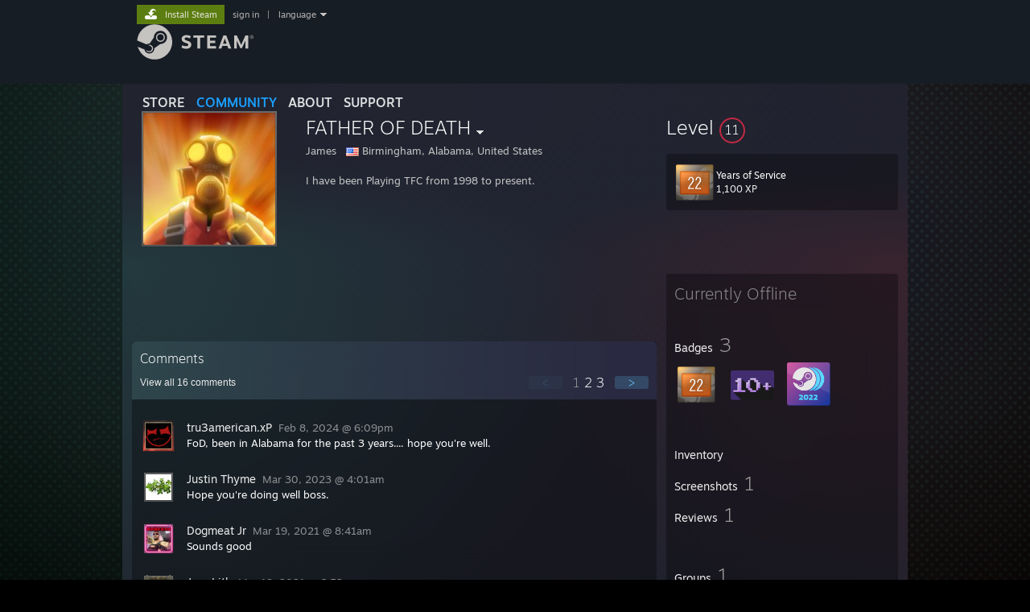

--- FILE ---
content_type: text/css;charset=UTF-8
request_url: https://community.fastly.steamstatic.com/public/css/skin_1/profilev2.css?v=-fVuSwVjP_Fu&l=english&_cdn=fastly
body_size: 17012
content:

body.DefaultTheme {
	--gradient-right: rgba(109, 38, 44, 0.301);
	--gradient-left: rgba(50, 255, 193, 0.103);
	--gradient-background: rgba(34, 35, 48, 0.93);
	--gradient-background-right: rgba(109, 38, 44, 0);
	--gradient-background-left: rgba(50, 255, 193, 0.103);
	--color-showcase-header: rgba(43, 45, 68, 0.93);
	--gradient-showcase-header-left: rgba(115, 173, 184, 0.247);
	--btn-background:rgba(43, 52, 68);
	--btn-background-hover:rgb(53, 62, 78);
	--btn-outline:rgb(93, 102, 118);
}

body.CosmicTheme {
	--gradient-right: rgba(248, 70, 180, 0.301);
	--gradient-left: rgba(9, 243, 99, 0.247);
	--gradient-background: rgba(46, 13, 36, 0.93);
	--gradient-background-right: rgba(70, 227, 248, 0);
	--gradient-background-left: rgba(239, 243, 9, 0.13);
	--color-showcase-header: rgba(57, 24, 61, 0.93);
	--gradient-showcase-header-left: rgba(20, 60, 68, 0.93);
	--btn-background:rgb(90, 40, 92);
	--btn-background-hover:rgb(100, 50, 102);
	--btn-outline:rgba(140, 90, 142);
}

body.SummerTheme {
	--gradient-right: rgba(252, 197, 16, 0.301);
	--gradient-left: rgba(9, 243, 153, 0.247);
	--gradient-background: rgba(51, 27, 16, 0.93);
	--gradient-background-right: rgba(252, 197, 16, 0);
	--gradient-background-left: rgba(48, 243, 9, 0.13);
	--color-showcase-header: rgba(70, 53, 31, 0.93);
	--gradient-showcase-header-left: rgba(33, 78, 76, 0.93);
	--btn-background:rgb(95, 76, 39);
	--btn-background-hover:rgb(105, 86, 49);
	--btn-outline:rgb(145, 126, 89);
}

body.MidnightTheme {
	--gradient-right: rgba(51, 54, 253, 0.233);
	--gradient-left: rgba(12, 85, 241, 0.37);
	--gradient-background: rgba(10, 14, 32, 0.93);
	--gradient-background-right: rgba(51, 54, 253, 0);
	--gradient-background-left: rgba(12, 85, 241, 0.13);
	--color-showcase-header: rgba(34, 32, 61, 0.93);
	--gradient-showcase-header-left: rgba(20, 33, 68, 0.93);
	--btn-background:rgb(38, 36, 68);
	--btn-background-hover:rgb(48, 46, 78);
	--btn-outline:rgb(88, 86, 108);
}

body.DarkModeTheme {
	--gradient-right: rgba(49, 49, 49, 0.233);
	--gradient-left: rgba(51, 51, 51, 0.37);
	--gradient-background: rgba(24, 24, 24, 0.93);
	--gradient-background-right: rgba(34, 34, 34, 0);
	--gradient-background-left: rgba(32, 32, 32, 0.13);
	--color-showcase-header: rgba(0, 0, 0, 0.5);
	--gradient-showcase-header-left: rgba(0, 0, 0, 0.5);
	--btn-background:rgba(0, 0, 0, 0.5);
	--btn-background-hover:rgba(40, 40, 40, 1);
	--btn-outline:rgb(80, 80, 80);

}

body.SteelTheme {
	--gradient-right: rgba(70, 106, 128, 0.233);
	--gradient-left: rgba(86, 120, 134, 0.37);
	--gradient-background: rgba(41, 46, 51, 0.93);
	--gradient-background-right: rgba(17, 24, 29, 0);
	--gradient-background-left: rgba(19, 27, 31, 0);
	--color-showcase-header: rgba(55, 62, 76, 0.93);
	--gradient-showcase-header-left: rgba(68, 83, 93, 0.93);
	--btn-background:rgb(66, 76, 92);
	--btn-background-hover:rgb(76, 86, 102);
	--btn-outline:rgb(106, 126, 142);
}

/* -- PinkTealTheme -- (Cyberpunk 2077) */
body.PinkTealTheme {
	--gradient-right: rgb(139 29 68);
    --gradient-left: rgb(137 30 67);
    --gradient-background: rgb(0 255 255 / 15%);
    --gradient-background-right: rgb(0 0 0 / 0%);
    --gradient-background-left: rgb(0 0 0 / 0%);
    --color-showcase-header: rgb(42 117 122);
    --gradient-showcase-header-left: rgb(42 117 122);
    --btn-background: rgb(42 117 122);
    --btn-background-hover: rgb(57 166 173);
    --btn-outline: rgb(55 162 169);
}
/* -- MutedRedTheme -- (Hades) */
body.MutedRedTheme {
	--gradient-right: rgb(142 40 40 / 23%);
    --gradient-left: rgb(163 53 53 / 37%);
    --gradient-background: rgb(96 17 2 / 30%);
    --gradient-background-right: rgb(253 51 51 / 0%);
    --gradient-background-left: rgba(241, 12, 12, 0.13);
    --color-showcase-header: rgb(49 9 9 / 81%);
    --gradient-showcase-header-left: rgb(182 27 23 / 35%);
    --btn-background: rgb(58 13 10);
    --btn-background-hover: rgb(105 26 21);
    --btn-outline: rgb(108, 90, 86);
}

body.SteamGreenTheme {
	--gradient-right: #393e2b;
    --gradient-left: rgb(71 78 52);
    --gradient-background: rgb(53 58 39);
    --gradient-background-right: rgb(194 253 51 / 0%);
    --gradient-background-left: rgb(206 241 12 / 0%);
    --color-showcase-header: rgb(62 69 44);
    --gradient-showcase-header-left: rgb(83 92 60);
    --btn-background: rgb(73 82 53);
    --btn-background-hover: rgb(82 91 59);
    --btn-outline: rgb(92 111 45);
}

/* -- BlueRedTheme -- (CSGO) */
body.BlueRedTheme {
	--gradient-right: rgb(253 56 51 / 23%);
    --gradient-left: rgb(12 230 241 / 37%);
    --gradient-background: rgb(10 25 32 / 30%);
    --gradient-background-right: rgb(253 51 51 / 15%);
    --gradient-background-left: rgb(12 241 241 / 13%);
    --color-showcase-header: rgb(64 23 23 / 50%);
    --gradient-showcase-header-left: rgb(27 113 132 / 93%);
    --btn-background: rgb(45 93 111);
    --btn-background-hover: rgb(36 121 130);
    --btn-outline: rgb(86 105 108);
}

/* -- GoldBurgundyTheme -- (Resident Evil Village - Castle) */
body.GoldBurgundyTheme {
	--gradient-right: rgb(253 219 51 / 23%);
    --gradient-left: rgb(97 75 37);
    --gradient-background: rgb(39 27 16 / 50%);
    --gradient-background-right: rgb(0 0 0 / 35%);
    --gradient-background-left: rgb(0 0 0 / 35%);
    --color-showcase-header: rgb(53 28 22 / 76%);
    --gradient-showcase-header-left: rgb(120 92 20 / 69%);
    --btn-background: rgb(57 38 25);
    --btn-background-hover: rgb(77 52 36);
    --btn-outline: rgb(108, 90, 86);
}

/* -- VibrantBlueTheme -- (Civilization VI) */
body.VibrantBlueTheme {
	--gradient-right: #008ada8a;
    --gradient-left: rgb(47 137 188);
    --gradient-background: #0203048a;
    --gradient-background-right: rgb(253 51 51 / 0%);
    --gradient-background-left: rgb(12 140 241 / 17%);
    --color-showcase-header: rgb(19 57 95);
    --gradient-showcase-header-left: rgb(39 106 141);
    --btn-background: rgb(25 70 107);
    --btn-background-hover: rgb(35 87 130);
    --btn-outline: rgb(34 88 133);
}

body.GoldenProfileDebutTheme {
    --gradient-right: rgba(156, 66, 17, 0.18);
    --gradient-left: rgba(213, 172, 81, 0.62);
	--gradient-background: rgba(61, 47, 20, 0.6);
    --gradient-background-right: rgba(0, 0, 0, 0);
    --gradient-background-left: rgba(243, 200, 9, 0.13);
    --color-showcase-header: rgba(95, 72, 33, 0.82);
    --gradient-showcase-header-left: rgba(155, 122, 54, 0.9);
    --btn-background: rgb(125, 98, 44);
    --btn-background-hover: rgb(135, 108, 54);
    --btn-outline: rgb(175, 148, 94);
}

body.WinterProfile2020Theme {
	--gradient-right: #7770A988;
    --gradient-left: #34526F88;
    --gradient-background: #34526F88;
	--gradient-background-right: rgba(25, 20, 65, 0.333);
	--gradient-background-left: rgba(3, 7, 12, 0.333);
	--color-showcase-header: #07817f;
    --gradient-showcase-header-left: #34526F;
	--btn-background: #34526F;
    --btn-background-hover: rgb(54, 104, 151);
	--btn-outline: #34526F;
}

body.GoldenWeekProfile2021Theme {
    --gradient-right: #389bb0aa;
    --gradient-left: #2c5e83aa;
    --gradient-background: #134061aa;
    --gradient-background-right: #389bb066;
    --gradient-background-left: #2c5e8333;
    --color-showcase-header: #389bb0;
    --gradient-showcase-header-left: #2c5e83;
    --btn-background: #2c5e83;
    --btn-background-hover: #1b6daa;
    --btn-outline: #2c5e83;
}

body.Summer2021Theme {
    --gradient-right: #344f68;
    --gradient-left: #ee3b57b8;
    --gradient-background: #000000cc;
    --gradient-background-right: #c1ad4c52;
    --gradient-background-left: #2e6ea2a3;
    --color-showcase-header: #b03849a1;
    --gradient-showcase-header-left: #2e6986;
    --btn-background: #309186;
    --btn-background-hover: #3aa89c;
    --btn-outline: #2c5e83;
}

/* -- NEW THEMES 6.23.21 -- */

/* (Resident Evil Village - Village) */
body.MutedBlueTheme {
	--gradient-right: #737d96;
    --gradient-left: rgb(115 124 147);
    --gradient-background: #2127338c;
    --gradient-background-right: rgb(253 51 51 / 0%);
    --gradient-background-left: rgb(20 26 49 / 13%);
    --color-showcase-header: rgb(30 44 66 / 54%);
    --gradient-showcase-header-left: rgb(69 79 108 / 75%);
    --btn-background: rgb(44 55 74);
    --btn-background-hover: rgb(63 81 111);
    --btn-outline: rgb(86 91 108);
}

/* (Evil Genius 2) */
body.GoldTheme {
    --gradient-right: rgb(197 164 79 / 73%);
    --gradient-left: rgb(128 94 36);
    --gradient-background: rgb(116 93 44 / 64%);
    --gradient-background-right: rgb(0 0 0 / 35%);
    --gradient-background-left: rgb(0 0 0 / 35%);
    --color-showcase-header: rgb(185 145 76 / 76%);
    --gradient-showcase-header-left: rgb(120 95 31 / 69%);
    --btn-background: rgb(145 116 66);
    --btn-background-hover: rgb(169 132 68);
	--btn-outline: rgb(108, 90, 86);
}

/* (Dying Light) */
body.BurntOrangeTheme {
    --gradient-right: rgb(136 66 8 / 66%);
    --gradient-left: rgb(251 250 251 / 48%);
    --gradient-background: rgb(47 24 6 / 65%);
    --gradient-background-right: rgb(19 8 2);
    --gradient-background-left: rgb(8 2 5 / 0%);
    --color-showcase-header: rgb(48 12 5 / 88%);
    --gradient-showcase-header-left: rgb(168 99 5 / 67%);
    --btn-background: rgb(50 15 7);
    --btn-background-hover: rgb(89 31 17);
    --btn-outline: rgb(86 30 17);
}

/* (Loop Hero) */
body.FlatGreyTheme {
	--gradient-right: #3b3e4100;
    --gradient-left: rgb(59 62 65 / 0%);
    --gradient-background: rgb(59 62 65);
    --gradient-background-right: rgb(59 62 65 / 0%);
    --gradient-background-left: rgb(59 62 65 / 0%);
    --color-showcase-header: rgb(105 110 113);
    --gradient-showcase-header-left: rgb(105 110 113);
    --btn-background: rgb(105 110 113);
    --btn-background-hover: rgb(118 122 124);
    --btn-outline: rgb(105 110 113);
}

/* (Outriders - Main) */
body.PurpleTheme {
	--gradient-right: #3c2c4c;
    --gradient-left: #52298094;
    --gradient-background: #20024380;
    --gradient-background-right: #0f021f;
    --gradient-background-left: #150329;
    --color-showcase-header: #4c2f69;
    --gradient-showcase-header-left: #29113f;
    --btn-background: #40245c;
    --btn-background-hover: #5f3c80;
    --btn-outline: #603689;
}

/* Halloween 2021 */
body.GreenSlimeTheme {
	--gradient-right: rgb(254 249 156 / 30%);
    --gradient-left: rgb(98 145 152 / 34%);
    --gradient-background: rgb(35 58 26 / 58%);
    --gradient-background-right: rgb(0 0 0);
    --gradient-background-left: rgb(0 0 0);
    --color-showcase-header: rgb(27 38 18);
    --gradient-showcase-header-left: rgb(113 141 46);
    --btn-background: rgb(33 45 20);
    --btn-background-hover: rgb(80 101 35);
    --btn-outline: rgb(86 109 37);
}

body.GhostTheme {
	--gradient-right: rgb(82 64 83 / 52%);
    --gradient-left: rgb(3 3 4 / 46%);
    --gradient-background: rgb(93 123 137 / 32%);
    --gradient-background-right: rgb(72 31 46);
    --gradient-background-left: rgb(0 0 0);
    --color-showcase-header: rgb(69 32 46);
    --gradient-showcase-header-left: rgb(93 123 136);
    --btn-background: rgb(93 122 135);
    --btn-background-hover: rgb(112 151 169);
    --btn-outline: rgb(126 126 126 / 27%);
}

body.ColorNightmareTheme {
	--gradient-right: rgb(58 183 180 / 51%);
    --gradient-left: rgb(243 106 9 / 25%);
    --gradient-background: rgb(0 0 0 / 50%);
    --gradient-background-right: rgb(0 0 0);
    --gradient-background-left: rgb(9 243 217 / 33%);
    --color-showcase-header: rgb(57 144 152 / 61%);
    --gradient-showcase-header-left: rgb(198 96 50);
    --btn-background: rgb(45 114 123);
    --btn-background-hover: rgb(196 96 50);
    --btn-outline: rgb(196 96 50);
}

body.MurugiahTheme {
	--gradient-right: rgb(84 75 158);
    --gradient-left: rgb(84 75 158);
    --gradient-background: rgb(84 75 158);
    --gradient-background-right: rgb(84 75 158);
    --gradient-background-left: rgb(84 75 158);
    --color-showcase-header: rgb(11 160 232);
    --gradient-showcase-header-left: rgb(11 160 232);
    --btn-background: rgb(225 69 40);
    --btn-background-hover: rgb(145 181 69);
    --btn-outline: rgb(225 69 40);
}

body.Winter2021Theme {
	--gradient-right: rgb(87 136 137 / 14%);
    --gradient-left: rgb(157 204 199 / 35%);
    --gradient-background: rgb(22 77 81 / 88%);
    --gradient-background-right: rgb(95 165 155 / 15%);
    --gradient-background-left: rgb(9 243 217 / 33%);
    --color-showcase-header: rgb(184 99 69);
    --gradient-showcase-header-left: rgb(207 132 36);
    --btn-background: rgb(184 99 69);
    --btn-background-hover: rgb(206 131 36);
    --btn-outline: rgb(196 96 50);
}

body.Lunar2022Theme {
	--gradient-right: rgb(232 63 12 / 78%);
    --gradient-left: rgb(239 65 12);
    --gradient-background: rgb(58 44 122 / 83%);
    --gradient-background-right: rgb(135 25 2 / 65%);
    --gradient-background-left: rgb(211 72 31 / 60%);
    --color-showcase-header: rgb(86 62 173);
    --gradient-showcase-header-left: rgb(234 101 69);
    --btn-background: rgb(86 62 173);
    --btn-background-hover: rgb(146 78 131);
    --btn-outline: rgb(173 85 113);
}

body.SteamDeckTheme {
	--gradient-right: transparent;
    --gradient-left: transparent;
    --gradient-background: transparent;
    --gradient-background-right: transparent;
    --gradient-background-left: transparent;
    --color-showcase-header: rgb(149 1 169 / 19%);
    --gradient-showcase-header-left: rgb(87 89 123 / 0%);
    --btn-background: rgb(29 10 25 / 10%);
    --btn-background-hover: rgb(175 52 149 / 21%);
    --btn-outline: rgb(29 10 25 / 0%);
}

body.Steam3000Theme {
--gradient-right: rgba(0, 0, 0, 0);
--gradient-left: rgba(0, 0, 0, 0);
--gradient-background: rgba(0, 0, 0, 0);
--gradient-background-right: rgba(0, 0, 0, 0);
--gradient-background-left: rgba(0, 0, 0, 0);
--color-showcase-header: rgb(231 196 52);
--gradient-showcase-header-left: rgb(239 0 255);
--btn-background: rgba(0, 0, 0, 0);
--btn-background-hover: rgb(46, 46, 46);
--btn-outline: rgba(0, 0, 0, 0);
}

/* Custom overrides for Steam Deck theme */
body.SteamDeckTheme .profile_customization_header,
body.SteamDeckTheme .profile_header_badge,
body.SteamDeckTheme .profile_leftcol_header,
body.SteamDeckTheme .profile_rightcol,
body.SteamDeckTheme .btn_profile_action {
	box-shadow: 0 0 2px 0px #fff, inset 0 0 2px #fff, 0px 0px 3px 2px #f13292, inset 0 0 10px 1px #f13292, 0 0 3px #f13292, inset 0 0 4px #f13292;
	border-radius: 3px;
}

body.SteamDeckTheme .profile_customization {
	overflow: visible;
}

body.SteamDeckTheme .profile_in_game,
body.SteamDeckTheme .profile_summary,
body.SteamDeckTheme .header_real_name,
body.SteamDeckTheme .persona_name,
body.SteamDeckTheme .persona_level,
body.SteamDeckTheme .profile_customization_header,
body.SteamDeckTheme .profile_content h2,
body.SteamDeckTheme .profile_count_link,
body.SteamDeckTheme .favorite_badge_description {
	color: #ddbed2;
    text-shadow: 0 0 6px #e5abc89c;
}

/* Custom overrides for Steam 3000 theme */
body.Steam3000Theme .profile_rightcol {
	outline: 2px dotted #e6c333;
	box-shadow: 4px 4px #20d038;
	background: black;
	border-radius: 0px;
}

body.Steam3000Theme .profile_header_bg_texture,
body.Steam3000Theme .profile_content.has_profile_background {
    background:rgba( 0, 0 , 0, 0 );
}

body.Steam3000Theme .profile_customization {
	outline: 2px dotted #e6c333;
	box-shadow: 4px 4px #20d038;
	background: black;
	border-radius: 0px;
}

body.Steam3000Theme .profile_header {
	max-width: 950px;
}

body.Steam3000Theme .profile_header_content {
    outline: 2px dotted #e6c333;
    box-shadow: 4px 4px #20d038;
    background: black;
}

body.Steam3000Theme html.responsive.gamepad .profile_rightcol {
	background: black;
}

body.Steam3000Theme .profile_count_link.ellipsis {
    border: 1px dotted #20d038;
    padding-left: 5px;
    padding-bottom: 5px;
    margin-bottom: 8px;
}

body.Steam3000Theme .btn_profile_action {
	border-radius: 0px;
	border: 1px dotted #e6c333;
}

body.Steam3000Theme .recent_games {
    outline: 2px dotted #e6c333;
    box-shadow: 4px 4px #20d038;
    background: black;
    border-radius: 0px;
}

body.Steam3000Theme .recentgame_quicklinks {
	margin-top: 8px;
    margin-bottom: 8px;
    background: black;
    border: 2px dotted #e7c434;
    padding: 4px;
}

body.Steam3000Theme .profile_recentgame_header.profile_leftcol_header {
    outline: 2px dotted #e6c333;
    box-shadow: 4px 4px #20d038;
    background: black;
    border-radius: 0px;
}

body.Steam3000Theme .profile_recentgame_header.profile_leftcol_header .recentgame_quicklinks {
    border: none;
}

body.Steam3000Theme .profile_recentgame_header.profile_leftcol_header h2 {
	margin-top: auto;
}

body.Steam3000Theme .profile_comment_area {
    outline: 2px dotted #fb5034;
    box-shadow: 4px 4px #debf3a;
    background: #000000;
    border-radius: 0px;
	margin-top: 35px;
}

/* End Steam 3000 custom overrides */

div.profile_page {
	position: relative;
	min-width: 950px;
}

body.profile_page,
div.profile_page {
	background-image: url( 'https://community.fastly.steamstatic.com/public/images/profile/2020/bg_dots.png' );
	background-position: center top;
	background-repeat: no-repeat;
	background-color: #000000;
}

body.profile_page.private_profile {
	background-image: url( 'https://community.fastly.steamstatic.com/public/images/profile/2020/bg_dots.png' );
	background-position: center top;
	background-repeat: no-repeat;
	background-color: #000000;
}

div.profile_page.private_profile {
	background: transparent;
}

body.profile_page.has_profile_background,
div.profile_page.has_profile_background {
	background-image: none;
 	background-color: #000000;
	background-position: center top;
	background-repeat: no-repeat;
}

div.profile_page.has_profile_background.full_width_background {
	background-size: 100%;
}

@media ( max-width: 1920px )
{
	div.profile_page.has_profile_background {
		background-size: auto;
	}
}

body.profile_page.has_profile_background {
	background-color: #000000;
}

.profile_animated_background {
	position: absolute;

	min-width: 100%;
	min-height: 100%;
	width: auto;
	height: auto;
	overflow: hidden;
}
.profile_animated_background > video {
	position: absolute;
	left: 50%;
	transform: translateX(-50%);
	width: 1920px;
}

div.profile_page.has_profile_background.full_width_background .profile_animated_background > video {
	width: 100%;
}

@media ( max-width: 1920px )
{
	div.profile_page.has_profile_background.full_width_background .profile_animated_background > video {
		width: 1920px;
	}
}

body.profile_page.flat_page #footer_spacer {
	margin-top: 0;
}

/* this is a workaround for webkit centering bug with backgrounds that are larger than the window */
@media screen and (-webkit-min-device-pixel-ratio:0) {
	div.profile_page.has_profile_background {
		background-position: 49.999% 0;
	}
}



.profile_header_bg {
	position: relative;
	max-width: 1018px;
	min-height: 224px;
	padding-bottom: 0px;
	margin: 0 auto;

	background-repeat: no-repeat;
	background-position: center bottom;
}

.profile_header_bg_texture {
	max-width: 976px;
	min-height: 224px;
	margin: 0 auto;
	background: radial-gradient(
		farthest-side at bottom right,
		var(--gradient-right),
		transparent 500px
	  ),
	  radial-gradient(
		farthest-corner at bottom left,
		var(--gradient-left),
		transparent 600px
	  );
	  background-color: var(--gradient-background);
	background-repeat: no-repeat;
	background-position: center;

}

.private_profile .profile_header_bg_texture {
    background-image: linear-gradient( rgba(28, 40, 43, 0.95) 30%, rgba(29, 57, 60, 0.87) 85%, rgba(31, 74, 78, 0.82) 100%);
    max-width: 976px;
    min-height: 224px;
    margin: 0 auto;
    background-repeat: no-repeat;
    background-position: center;
    box-shadow: 0 10px 20px 0px rgba(0, 0, 0, .3);
}

.profile_header {
	position: relative;
	max-width: 976px;
	padding: 24px 12px 0 24px;
	margin: 0 auto;
}

.profile_header_content {
	position: relative;
	padding-top: 10px;
	color: #c4c4c4;
	font-size: 13px;
	display: grid;
	grid-template-columns: auto 1fr 288px;
}

.profile_header_centered_col {
	text-overflow: ellipsis;
	white-space: nowrap;
	overflow: hidden;
	padding: 0 18px 0 36px;
}

.profile_header_summary {
	overflow: hidden;
	white-space: wrap;
}

.playerAvatar.profile_header_size {
	position: relative;
	width: 166px;
	height: 166px;
}

.playerAvatar.profile_header_size .playerAvatarAutoSizeInner img {

	/* override the gradient behind the image (it won't show anyway) */
	background: none;
	filter: none;

	/* fix space appearing beneath image */
	display: block;

	padding: 0;
	width: 100%;
	height: 100%;
}

.playerAvatar.profile_header_size .playerAvatarAutoSizeInner {
	position: absolute;
	top: 2px;
	right: 2px;
	bottom: 2px;
	left: 2px;
}

.playerAvatar.profile_header_size .playerAvatarAutoSizeInner .profile_avatar_frame {
}
.playerAvatar.profile_header_size .playerAvatarAutoSizeInner .profile_avatar_frame > img,
.playerAvatar.profile_header_size .playerAvatarAutoSizeInner .profile_avatar_frame > picture > img {
	transform: scale(1.22);
}

.profile_header_badgeinfo {

}

.profile_text_content_check {
	margin-bottom: 12px;
	margin-top: 4px;
	background-color: rgba( 0, 0, 0, 0.2 );
}
.profile_text_content_check > .profile_text_content_check_controls {
	float: right;
}
.profile_text_content_check > .profile_text_content_check_controls > span {
	cursor: pointer;
	margin: 0 5px;
}
.profile_text_content_check > img {
	width: 12px;
}
.profile_text_content_check .hidden_content_title {
	padding-top: 10px;
}
.profile_text_content_check .hidden_content {
	font-style: italic;
}

@media screen and ( max-width: 700px )
{
	html.responsive .profile_header_summary {
		clear: both;
	}
	html.responsive .profile_header .profile_summary.noexpand {
		height: auto;
	}

	html.responsive .profile_header .profile_header_centered_persona {
		position: static;
	}

	html.responsive .profile_header .profile_header_summary .persona_name_spacer,
	html.responsive .profile_header .profile_header_summary .header_real_name_spacer {
		display: none;
	}

	html.responsive .profile_header .header_real_name {
		height: auto;
		line-height: 24px;
	}

	html.responsive .profile_header {
		padding-top: 8px;
	}

	html.responsive .profile_header_bg_texture {
		background-size: cover;
	}

	html.responsive .profile_header_badgeinfo {
		float: none;
		overflow: hidden;
	}

}

.profile_header_actions {
	display: flex;
	flex-wrap: wrap;
	gap: 4px;
}

.profile_header .persona_name {
	line-height: 40px;
	font-size: 24px;
	color: #ffffff;

	text-overflow: ellipsis;
	white-space: nowrap;
	overflow: hidden;

			font-family: "Motiva Sans", Sans-serif;
		font-weight: 200; /* thin */

		}

.profile_header .profile_header_centered_persona {
	white-space: nowrap;
	padding-bottom: 18px;
}

.profile_header_valve_employee {
	background-color: rgba(0, 0, 0, 0.3);
	padding: 5px 10px 5px 10px;
}

.profile_header_valve_employee_icon {
	position: absolute;
	vertical-align: middle;
	background-image: url( '[data-uri]' );
	background-repeat: no-repeat;
	background-position: center;
	padding: 5px 10px 10px 0px;
	width: 32px;
	height: 32px;
}
.profile_header_valve_employee_desc {
	display: inline-block;
	padding: 5px 10px 10px 48px;
			font-family: "Motiva Sans", Sans-serif;
		font-weight: 200; /* thin */

			color: #ffffff;
	font-size: 14px;
}

.profile_header_valve_employee_desc a {
    text-decoration: underline;
}
.profile_header .persona_name .nickname {
	color: #9b9b9b;
}

.header_real_name_spacer {
	height: 52px;
}

.profile_flag {
	vertical-align: middle;
	width: 16px;
	height: 11px;
}

.profile_header .profile_summary {
	line-height: 18px;
	height: 57px;
	overflow: hidden;
	margin-bottom: 8px;
	text-wrap: wrap;
	overflow-wrap: break-word;
}

.profile_header .profile_summary.noexpand {
	height: 76px;
}

.profile_summary_modal {
	line-height: 18px;
}

.profile_summary_modal_desc {
	padding-bottom: 20px;
}
.profile_summary_modal.viewing_own_profile {
	padding: 10px;
	border: 1px solid #ffffff;
	font-style: italic;
}

.profile_summary img.emoticon, .profile_summary_modal img.emoticon {
	vertical-align: text-bottom;
}

.profile_header_badgeinfo .persona_level {
	line-height: 40px;
	margin-bottom: 13px;
}

.profile_header_badgeinfo .persona_level .friendPlayerLevel {
	vertical-align: middle;
}

.profile_header_badgeinfo .persona_level .friendPlayerLevel .friendPlayerLevelNum {
	color: #ffffff;
}

.profile_header_badge {
	border-radius: 3px;
	background-color: rgba( 0, 0, 0, 0.3 );
	height: 70px;
	margin-bottom: 13px;
}

.profile_header_badge_instructions {
	padding: 8px;
}

.favorite_badge {
	position: relative;
	padding: 8px 8px;
	display: flex;
	align-items: center;
	gap: 8px;
}

.favorite_badge_icon {
	display: flex;
}

.favorite_badge_icon img {
	width: 54px;
	height: 54px;
}

.favorite_badge_description {
	white-space: nowrap;
	overflow: hidden;
	text-overflow: ellipsis;

	font-size: 12px;
}

.favorite_badge_description .name {
	color: #ffffff;
}


.btn_profile_action {
	border-radius: 2px;
	color: lightgray !important;
	padding: 1px;
	display: inline-block;
	text-decoration: none;
	cursor: pointer;
	background-color: var(--btn-background);
	transition: all 0.1s ease-in-out;
}
.btn_profile_action > span {
	padding: 0 10px;
	border-radius: 2px;
	display: block;
	background-color: var(--btn-background);
}
.btn_profile_action:hover, .btn_profile_action.focus {
	text-decoration: none;
	color: #fff;
	background-color: var(--btn-background-hover);
	filter: drop-shadow(1px 5px 10px rgba(0, 0, 0, 0.25));

}
.btn_profile_action:hover > span, .btn_profile_action.focus > span {
	background-color: var(--btn-background-hover);
	color: #fff;
}
.btn_profile_action_disabled {
	opacity: 0.5;
	cursor: default;
}
.btn_profile_action > span > .reward_btn_icon {
	vertical-align: middle;
}

#view_equipped_items_icon {
    width: 18px;
}

#profile_action_dropdown {
	white-space: nowrap;
}

#profile_action_dropdown .popup_menu_item {
	padding: 5px 12px;
	line-height: 26px;
}

#profile_action_dropdown .popup_menu_item img {
	position: relative;
	top: 3px;
}

.popup_menu .profile_actions_support a.popup_menu_item {
	color: #cc3333;
}

.profile_content {
	position: relative;
	background:
    radial-gradient(
      farthest-side at top right,
	  var(--gradient-right),
      transparent 500px
    ),
    radial-gradient(
      farthest-corner at top left,
      var(--gradient-left),
      transparent 600px
	),
	radial-gradient(
      farthest-corner at bottom right,
      var(--gradient-background-right),
      transparent 500px
	),
	radial-gradient(
	  farthest-corner at bottom left,
	  var(--gradient-background-left),
	  transparent 600px
	);
	background-color: var(--gradient-background);
	background-repeat: no-repeat;
	padding: 12px 12px 64px 12px;
	width: 952px;
	margin: 0 auto;

	font-size: 13px;

	min-height: calc( 100vh - 511px );
}

.private_profile .profile_content {
	padding-bottom: 120px;
	background-image: transparent;
	background-position: center bottom, center;
	background-repeat: no-repeat, repeat-y;
}

.private_profile .profile_rightcol {

background-color: transparent;

}

.profile_content.has_profile_background
{
	background:
    radial-gradient(
      farthest-side at top right,
	  var(--gradient-right),
      transparent 500px
    ),
    radial-gradient(
      farthest-corner at top left,
      var(--gradient-left),
      transparent 600px
	),
	radial-gradient(
      farthest-corner at bottom right,
      var(--gradient-background-right),
      transparent 500px
	),
	radial-gradient(
      farthest-corner at bottom left,
      var(--gradient-background-left),
      transparent 600px
	);
	background-color: var(--gradient-background);
	margin-top: 0px;
	overflow: hidden;
	padding-top: 16px;
}

.profile_content_inner {
	position: relative;
}

.profile_leftcol {
	width: 652px;
	float: left;
}

.profile_rightcol {
	background-color: #101214;
	background-color: rgba( 0, 0, 0, 0.3 );
	backdrop-filter: blur(20px);
	padding: 10px;
	border-radius: 3px;
	width: 268px;
	float: right;
}

.profile_content h2 {
	margin: 0;
	padding: 0;
	font-weight: normal;

	line-height: 26px;
	font-size: 20px;
			font-family: "Motiva Sans", Sans-serif;
		font-weight: 200; /* thin */

		}

.profile_customization {
	position: relative;
	background-position: top left;
	background-repeat: no-repeat;
	background-color: rgba(0, 0, 0, 0.3);
	backdrop-filter: blur(20px);
	border-radius: 3px;
	padding: 0px 0px 0px 0px;
	margin-bottom: 12px;
	font-size: 13px;
	overflow: hidden;
}


.profile_customization.pointer {
	cursor: pointer;
}

.profile_customization_block {
	position: relative;
	border-radius: 5px;
	padding: 20px 10px 11px 10px;
	margin-bottom: 0px;
	font-size: 13px;
	overflow: hidden;
}

.profile_customization_block.customize_replay {
    display: flex;
    align-items: center;
    flex-wrap: wrap;
    line-height: 17px;
}

.profile_customization_block label {
    margin-right: 8px;
    flex-shrink: 0;
}

.profile_customization_block .helper_text {
    margin-left: 8px;
    flex-grow: 1;
    text-align: right;
    line-height: 15px;
}

.profile_customization_block.replay_showcase_block {
	padding: 0;
	border-radius: 0;
}

.profile_customization_block.replay_showcase_block.preview {
	filter: blur(5px) grayscale(.7);
}

.profile_customization_block.replay_showcase_block img {
    display: block;
}

.myart .profile_customization_block {
	position: relative;
	border-radius: 5px;
	padding: 15px 10px 11px 10px;
	margin-bottom: 0px;
	font-size: 13px;
	overflow: hidden;
}


.profile_customization_editlink {
	display: none;
    line-height: 30px;
    position: absolute;
    right: 5px;
    top: 0;

}

.profile_customization:hover .profile_customization_editlink {
	display: block;
	filter: none;
	padding: 5px;
}

.profile_customization_editlink:hover .profile_customization_editlink_text {
	text-decoration: underline;
}

.profile_customization_header {
			font-family: "Motiva Sans", Sans-serif;
		font-weight: 200; /* thin */

			background: var(--color-showcase-header);
	background: linear-gradient(90deg, var(--gradient-showcase-header-left) 0%, var(--color-showcase-header) 90%);
	padding: 5px 10px 5px 10px;
	color: #ffffff;
	font-size: 16px;
	line-height: 30px;
	overflow: hidden;
	white-space: nowrap;
	text-overflow: ellipsis;
}

.profile_customization.myart .profile_customization_header {
	display:none;
}

.profile_customization.myart .profile_customization_editlink
{
    display: none;
}

.customization_edit_instructions {
    padding: 8px;
}

/* hide this background if the header is rendered within the instructions */
.customization_edit_instructions .profile_customization_header {
    background: transparent;
}

.customization_edit_instructions_text
{
    padding: 0px 10px 5px 10px;
    line-height: 20px;
}

.showcase_content_bg {
	background-color: #101214;
	background-color: rgba( 0, 0, 0, 0.3 );
	padding: 8px;
	border-radius: 5px;

	margin-bottom: 9px;

	overflow: hidden;
}

.achievement_showcase .showcase_content_bg {
	padding-bottom: 3px;
}

.showcase_content_bg:last-child {
	margin-bottom: 0;
}

.showcase_stats_row {
	white-space: nowrap;
}

.showcase_stats_row .showcase_stat {
	margin-left: 42px;
	display: inline-block;
}

.showcase_stat {
	font-size: 34px;
}

.showcase_stats_row .showcase_stat:first-child, html.responsive .showcase_stats_row .showcase_stat:first-child {
	margin-left: 0;
}

.showcase_stat .value {
	font-size: 1em;
			font-family: "Motiva Sans", Sans-serif;
		font-weight: 200; /* thin */

			color: #ffffff;
}
.showcase_stat .label {
	font-size: 0.5em;
	color: #9b9b9b;
}

a.showcase_stat:hover .label {
	color: #ffffff;
}

@media screen and ( max-width: 600px )
{
	html.responsive .showcase_stats_row .showcase_stat {
		margin-left: 6%;
	}

	html.responsive .showcase_stat {
		font-size: 30px;
	}
}

@media screen and ( max-width: 500px )
{
	html.responsive .showcase_stat {
		font-size: 26px;
	}
}


@media screen and ( max-width: 400px )
{
	html.responsive .showcase_stat {
		font-size: 22px;
	}
}


.showcase_bodylabel {
	font-size: 13px;
	margin-bottom: 8px;
	color: #898989;
}

.showcase_achievement {
	width: 64px;
	height: 64px;
	line-height: 64px;
	float: left;

	margin-left: 4.5%;
	margin-bottom: 5px;
}

.showcase_achievement img {
	width: 64px;
	height: 64px;
}

.showcase_achievement:nth-child(7n-6),
html.responsive .showcase_achievement:nth-child(7n-6) {
	margin-left: 0;
}

.showcase_achievement.openslot {
	width: 60px;
	height: 60px;
	line-height: 60px;
}

.showcase_badges_icons {
	margin-bottom: 0px;
}

.showcase_badges_icons .showcase_badge {
	float: left;
	position: relative;

	margin-left: 26px;
	margin-bottom: 9px;
}

.showcase_badges_icons .showcase_badge.openslot {
	margin-left: 22px;
}


.showcase_badges_icons .showcase_openslot_placeholder {
	line-height: 80px;
}


.showcase_badges_icons .showcase_badge, .showcase_badges_icons .showcase_badge img {
	width: 80px;
	height: 80px;
}

.showcase_badges_icons .showcase_badge:nth-child(6n-5) {
	margin-left: 0;
}

.showcase_slot {
	display: block;
	float: left;
	position: relative;
}

.showcase_gamecollector_game {
	width: 148px;
	height: 56px;
	margin-left: 7px;
	margin-bottom: 7px;
	line-height: 56px;
}

.showcase_gamecollector_games {
}

.showcase_gamecollector_games .showcase_gamecollector_game:nth-child(4n-3),
html.responsive .showcase_gamecollector_games .showcase_gamecollector_game:nth-child(4n-3) {
	margin-left: 0;
}

.showcase_gamecollector_game img.game_capsule {
	width: 148px;
	height: 56px;
}

.showcase_gamecollector_game.openslot {
	width: 144px;
	height: 52px;
	line-height: 52px;
}


/* achievements completionist */
.showcase_achievementscompletionist_games .showcase_content_bg {
	padding-bottom: 2px;
}

.showcase_achievementscompletionist_game {
	position: relative;
	width: 304px;
	height: 167px;
	line-height: 167px;
	margin-left: 7px;
	margin-bottom: 12px;
	//box-shadow: 0 0 3px 2px rgba( 255, 246, 23, 0.8 );
}

.showcase_achievementscompletionist_games .showcase_achievementscompletionist_game:nth-child(2n-1) {
	margin-left: 0;
}

.showcase_achievementscompletionist_game img.game_capsule {
	width: 304px;
	height: 142px;
}

.showcase_achievementscompletionist_game.openslot {
	width: 300px;
}

.showcase_achievementscompletionist_game_num_achievements {
			font-family: "Motiva Sans", Sans-serif;
		font-weight: 200; /* thin */

			position: absolute;
	bottom: 0;
	left: 0;
	right: 0;
	color: offWhite;
	font-weight: 400;
	background: linear-gradient(90deg, #055ae3 0%, #2d73ff 90%);
	padding: 2px 8px;
	line-height: 19px;
}

.achievement_icon
{
	width: 45px;
	height: 45px;
	position: absolute;
	bottom: 0;
	left: 260px;
	right: 0;
	top: 130px;

}

/* salien */
#showcase_salien_body {
	position:absolute;
	z-index: 0;
	max-width:100%;
}

#showcase_salien_arms {
	position:absolute;
	z-index: 1;
	max-width:100%;
}

#showcase_salien_eyes {
	position:absolute;
	z-index: 1;
	max-width:100%;
}

#showcase_salien_legs {
	position:absolute;
	z-index: 1;
	max-width:100%;
}

#showcase_salien_mouth {
	position:absolute;
	z-index: 1;
	max-width:100%;
}

#showcase_salien_shirt {
	position:absolute;
	top:16.25%;
	z-index: 1;
	max-width:100%;
}

#showcase_salien_hat {
	position:absolute;
	top:-1.85%;
	z-index: 1;
	max-width:100%;
}

#showcase_salien_cryotube_back {
	position:absolute;
	z-index: 0;
	max-width:100%;
	top:0;
	left:0;
}

#showcase_salien_cryotube_front {
	position:absolute;
	z-index: 1;
	max-width:100%;
	display:block;
}

.showcase_salien_cont {
	float: left;
	width: 76.6%;
	height: 100%;
	display: block;
	position: relative;
	top: 15%;
	left: 11%;
}

.showcase_salienbadge_cont {
	float:right;
	height: 150px;
	white-space: nowrap;
	margin: 1em 0;
}

.showcase_salienbadge {
	display: inline-block;
	height: 100%;
	vertical-align: middle;
}

.showcase_salienbadge_image {
	vertical-align: middle;
}

.showcase_salien {
	float:left;
	width:150px;
	height:275px;
}

.showcase_stats_salien_header {
	font-size: 18px;
	margin-bottom: 24px;
}

.showcase_salien .showcase_openslot_placeholder {
	line-height: 275px;
}

.showcase_stats_salien {
	float:left;
	text-align:center;
}

.showcase_stats_row .showcase_stats_salien .showcase_stat {
	margin-left: 20px;
	margin-right: 20px;
}

.awards_showcase .showcase_content_bg {
	display: grid;
	align-items: center;
	grid-template-columns: repeat(auto-fit, minmax(110px, 1fr));
}

.showcase_award {
	padding: 6px;
	overflow: hidden;
	text-overflow: ellipsis;
	display: flex;
	flex-direction: column;
	text-align: center;
	align-items: center;
	gap: 5px;
	user-select: none;
}

.showcase_award_icon {
	width: 64px;
	height: 64px;
	width: 75px;
	height: 75px;
}

@media screen and (max-width: 910px)
{
	html.responsive .showcase_badges_icons .showcase_badge
	{
		width: 12%;
		height: auto;
	}

	html.responsive .showcase_badges_icons .showcase_badge img
	{
		width: 100%;
		height: auto;
	}

	html.responsive .showcase_badges_icons .showcase_badge
	{
		margin-left: 4%;
	}

	html.responsive .showcase_badges_icons .showcase_badge.openslot
	{
		margin-left: 3%;
	}

	html.responsive .showcase_gamecollector_game {
		width: 24%;
		height: auto;
		margin-left: 1%;
		line-height: 100%;
	}

	html.responsive .showcase_gamecollector_game img.game_capsule {
		width: 100%;
		height: auto;
	}

	html.responsive .item_showcase_item {
		width: 15%;
		margin-left: 0.9%;
		line-height: 100%;
		height: auto;
	}

	html.responsive .item_showcase_item img.item_image {
		width: 100%;
		height: auto;
	}



	html.responsive .showcase_achievement {
		width: 10%;
		height: auto;
		line-height: 100%;
		float: left;

		margin-left: 4.5%;
		margin-bottom: 5px;
	}

	html.responsive .showcase_achievement img {
		width: 100%;
		height: auto;
	}
}

.item_showcase .item_count_stat {
	float: left;
	padding-top: 14px;
	max-width: 30%;
}

.item_showcase .item_count_stat > div {
	padding-left: 12px;
}

.item_showcase .showcase_slot_row, .trade_showcase .showcase_slot_row {
	margin-left: -5px;
}

.item_showcase_item {
	width: 96px;
	height: 96px;
	line-height: 96px;
	margin-left: 5px;
	margin-bottom: 5px;
	border: 1px solid #3a3a3a;
}

.item_showcase_item img.item_image {
	width: 96px;
	height: 96px;
}

.item_showcase_item.openslot {
	width: 94px;
	height: 94px;
	line-height: 94px;
}

.trade_showcase_items {
	margin-bottom: 10px;
}

.showcase_stats_trading {
	margin-bottom: 12px;
}

.favoritegame_showcase_game {
	position: relative;
	height: 69px;
	padding-left: 200px;

	margin-bottom: 22px;
}

.favoritegame_showcase_game.showcase_slot {
	float: none;
}

.favoritegame_showcase_game .favorite_game_cap {
	position: absolute;
	left: 0;
	top: 0;
}

.favoritegame_showcase_game .favorite_game_cap, .favoritegame_showcase_game .favorite_game_cap img {
	width: 184px;
	height: 69px;
}

.showcase_item_detail_title {
			font-family: "Motiva Sans", Sans-serif;
		font-weight: 200; /* thin */

			font-size: 24px;
	padding-top: 10px;
	color: #ffffff;

	line-height: 29px;
	max-height: 58px;
	overflow: hidden;
}

.favoritegame_showcase_game .showcase_openslot_placeholder {
	line-height: 69px;
}

.favoritegroup_showcase_group {
	position: relative;
	height: 157px;
	padding-left: 166px;

	margin-bottom: 22px;
}

.favoritegroup_showcase_group.showcase_slot {
	float: none;
}

.favoritegroup_showcase_group .favoritegroup_avatar {
	position: absolute;
	left: 0;
	top: 0;
	width: 157px;
	height: 157px;
}

.favoritegroup_showcase_group .favoritegroup_avatar img {
	width: 157px;
	height: 157px;
}

.favoritegroup_showcase_group .favoritegroup_content {
	position: relative;
	height: 157px;
}

.favoritegroup_showcase_group .showcase_openslot_placeholder {
	line-height: 157px;
}

.favoritegroup_showcase_group .favoritegroup_namerow {
	font-size: 16px;
	color: #828282;
	vertical-align: bottom;
	line-height: 32px;
}

.favoritegroup_showcase_group .favoritegroup_namerow .favoritegroup_name {
	font-size: 24px;
			font-family: "Motiva Sans", Sans-serif;
		font-weight: 200; /* thin */

		}

@media screen and (max-width: 480px)
{
	html.responsive .favoritegroup_showcase_group .favoritegroup_avatar {
		position: static;
		float: left;
		margin: 0 12px 12px 0;
	}

	html.responsive	.favoritegroup_showcase_group {
		padding-left: 0;
	}

	html.responsive .favoritegroup_showcase_group .favoritegroup_avatar,
	html.responsive .favoritegroup_showcase_group .favoritegroup_avatar img {
		width: 92px;
		height: 92px;
	}

	html.responsive .favoritegroup_description {
		max-height: 58px;
		overflow: hidden;
	}
}

.recommendation_showcase .showcase_slot {
	float: none;
}

.recommendation_showcase .showcase_slot .showcase_openslot_placeholder {
	line-height: 91px;
}

.favorite_game_playtime {
	color: #9b9b9b;
	font-size: 17px;
}

.showcase_stats_row.favoritegroup_stats {
}

.showcase_stats_row.favoritegroup_stats .showcase_stat {
	padding-top: 4px;
	padding-bottom: 4px;
	margin-left: 22px;
}

.showcase_stats_row.favoritegroup_stats .showcase_stat:first-child {
	margin-left: 0;
}

.showcase_stats_row.favoritegroup_stats .showcase_stat .value {
	font-size: 0.64em;
}

.showcase_stat.favoritegroup_ingame .value {
	color: #8bc53f;
}

.showcase_stat.favoritegroup_online .value {
	color: #62a7e3;
}

.showcase_stat.favoritegroup_inchat {
	background-color: var(--color-showcase-header);
	border-radius: 3px;
	padding-left: 12px;
	padding-right: 12px;
	cursor: pointer;
}

.favoritegroup_stats.showcase_stats_row {
	position: absolute;
	bottom: 0;
	left: 0;
	right: 0;
}

.workshop_showcase_item {
	height: 160px;
	position: relative;

	overflow: hidden;
}

.favoriteguide_showcase .workshop_showcase_item {
	height: auto;
	min-height: 160px;
}

.workshop_showcase_item.showcase_slot {
	float: none;
}

.workshop_showcase_item .showcase_openslot_placeholder, .workshop_showcase_multiitem .showcase_openslot_placeholder {
	line-height: 114px;
}

.workshop_showcase_mutiitem_ctn {
	float: left;
	max-width: 20%;
}

.workshop_showcase_multiitem.showcase_slot {
	position: relative;
	float: none;
	margin: 2px;
	overflow: hidden;
}

.workshop_showcase_multiitem img.workshop_showcase_item_image {
	width: 100%;
}

.workshop_showcase_multiitem.openslot {
	margin: 0px 4px 0px 0px;
    height: 115px;
    width: 115px;
}

.workshop_showcase_item img.workshop_showcase_item_image {
	float: left;
	width: 160px;
	max-width: 40%;
	margin-right: 8px;
	display: block;
}

.workshop_showcase_right_col {
	overflow: hidden;
	position: relative;
	height: 100%;
}

.myworkshop_showcase_header {
	/* 620 x 58 */
	width: 600px;
	height: 38px;
	padding: 10px;
	line-height: 38px;
	/*background-image: url( 'https://community.fastly.steamstatic.com/public/images/profile/profile_showcase_myworkshop.png' );*/

	margin: 10px;
}

.myworkshop_showcase_header .playerAvatar {
	float: left;
	margin-right: 10px;
}

.myworkshop_showcase_header .myworkshop_playerName {
	font-size: 24px;
			font-family: "Motiva Sans", Sans-serif;
		font-weight: 200; /* thin */

			color: #ffffff;
}

.workshop_showcase_mini_app {
	position: absolute;
	right: 0;
	bottom: 0;
}

.workshop_showcase_mini_app, .workshop_showcase_mini_app img {
	height: 32px;
	width: 32px;
}

.workshop_showcase_details_row {
	position: absolute;
	left: 0;
	bottom: 0;
	right: 0;

	padding-top: 10px;
	background-image: url( 'https://community.fastly.steamstatic.com/public/images/profile/showcase_content_fade.png' );
	background-position: center top;
	background-repeat: repeat-x;

}

.workshop_showcase_details_content {
	background-color: #0e0e0e;

	overflow: hidden;
	white-space: nowrap;
	text-overflow: ellipsis;
}

.workshop_showcase_app {
	overflow: hidden;
	white-space: nowrap;
	text-overflow: ellipsis;
}

.workshop_showcase_app_details {
	line-height: 32px;
}

.workshop_showcase_app_details .workshop_showcase_app img {
	vertical-align: middle;
}

.workshop_showcase_stars {
	float: right;
}

.guide_showcase_contributors {
	margin-bottom: 8px;
}

.guide_showcase_appinfo {
	line-height: 32px;
	margin-bottom: 8px;
}

.guide_showcase_appinfo .workshop_showcase_app img {
	vertical-align: middle;
}

.guide_showcase_item_description {
	line-height: 18px;
	max-height: 72px;
}

.myworkshop_showcase_header.guides {
	background: linear-gradient(180deg, var(--gradient-showcase-header-left) 0%, var(--color-showcase-header) 90%);
    padding: 8px;
    border-radius: 5px;

	/*background: -webkit-linear-gradient( left, #000000 5%,#282828 95%);
	background: linear-gradient( to right, #000000 5%,#282828 95%);
*/
}

.myguide_showcase_item_ctn {
	width: 48%;
	margin-right: 1%;
	overflow: hidden;

	background-color: #101214;
	background-color: rgba( 0, 0, 0, 0.3 );

	border: 1px solid transparent;
	border-radius: 3px;
	margin-bottom: 7px;
}

.myguide_showcase_item_ctn.openslot {
	height: 88px;
}

.myguide_showcase_item {
	padding: 10px;
	height: 68px;
}

.myguide_showcase_item_overlay {
	display: block;
}

.myguide_showcase_item.left {
	margin-right: 2%;
}

.myguide_showcase_item:hover {
	border-color: #97C0E3;
}

.guide_showcase_img_ctn {
	float: left;
	position: relative;
	width: 66px;
	max-width: 25%;

	margin-right: 8px;
}

.guide_showcase_img_ctn img.guide_showcase_image {
	width: 100%;
	display: block;
}

.guide_showcase_item_content {
	overflow: hidden;	/* prevents wrapping below image */
}

@media screen and (max-width: 460px) {
	html.responsive .myguide_showcase_item_ctn.left,
	html.responsive .myguide_showcase_item_ctn {
		margin-right: 0;
		width: auto;
		float: none;
	}
}

.guide_showcase_img_ctn .workshop_showcase_mini_app, .guide_showcase_img_ctn .workshop_showcase_mini_app img {
	width: 18px;
	height: 18px;
}

.myguide_showcase_item_ctn.showcase_slot .showcase_openslot_placeholder {
	line-height: 88px;
}

.guide_showcase_title {
	font-size: 14px;
	color: #ffffff;
}

.guide_showcase_author, .guide_showcase_author a {
	color: #828282;
}

.screenshot_showcase_primary {
	width: 508px;
	max-width: calc( 83% - 7px );
	float: left;
    margin-right: 7px;
}

.screenshot_showcase_primary.single {
	float: none;
	width: 100%;
	min-height: 100px;
	max-width: 100%;
	margin-right: 0px;
}

.screenshot_showcase_primary.showcase_slot.openslot {
	height: 397px;
}

.screenshot_showcase_screenshot {
	cursor: pointer;
	border: 1px solid #000000;
	display: block;
	overflow: hidden;
}

.screenshot_showcase_screenshot:hover {
	border: 1px solid #97C0E3;
}

.screenshot_showcase_primary .screenshot_showcase_screenshot {
	margin-bottom: 4px;
}

.screenshot_showcase_screenshot img {
	display: block;
}

.screenshot_showcase_primary .screenshot_showcase_screenshot img {
	margin-left: auto;
	margin-right: auto;
}

.screenshot_showcase_itemname {
	word-wrap: break-word;
}

.screenshot_showcase_rightcol {
	overflow: hidden;
	max-width: 17%;
	width: 102px;
	text-align: center;
}

.screenshot_showcase_smallscreenshot {
	float: none;
	margin-bottom: 11px;
	overflow: hidden;
}

.screenshot_showcase_smallscreenshot.screenshot_count {
	display: block;
	height: 57px;
	line-height: 57px;
	background-color: #222223;
	color: #ffffff;
}

.screenshot_showcase_smallscreenshot.openslot {
	height: 79px;
}

.screenshot_showcase_stats {
	line-height: 24px;
}

.screenshot_showcase_stat {
	margin-right: 12px;
	cursor: default;
}

.screenshot_showcase_stats .screenshot_showcase_staticon {
	vertical-align: text-bottom;
}

.screenshot_showcase_staticon.favorite {
	display: inline-block;
	background-image: url( 'https://community.fastly.steamstatic.com/public/images/sharedfiles/ico_fav_tiled.png' );
	background-repeat: no-repeat;
	background-position: 0 -65px;
	width: 17px;
	height: 17px;
}
.screenshot_showcase .screenshot_showcase_primary.showcase_slot.openslot .showcase_openslot_placeholder {
    line-height: 337px !important;
}
.screenshot_showcase .screenshot_showcase_primary.single.showcase_slot.openslot .showcase_openslot_placeholder {
	line-height: 100px !important;
}

.screenshot_showcase .showcase_slot .play_video_icon
{
	position: absolute;
	top: 50%;
	left: 50%;
	margin-top: -30px;
	margin-left: -40px;
	z-index: 2;
}

.profile_recentgame_header {
	display: flex;
	justify-content: space-between;
	margin-bottom: 8px;
}

.recentgame_quicklinks {
	float: right;
	display: flex;
	gap: 8px;
	align-items: center;
}


.recent_game {
	backdrop-filter: blur(20px);
	background-color: rgba( 0, 0, 0, 0.3 );
	border-radius: 3px;
	margin-bottom: 21px;
}

.recent_game_content {
	padding: 8px 10px;
}

.recent_game.in_game {
	border-top-left-radius: 0;
	border-top-right-radius: 0;
}

.recent_game_now_playing {
	height: 33px;
	padding: 5px;

	border-radius: 3px;

	background-color: #88c743;
	background: -webkit-linear-gradient( top, #b0f951 5%, #88c743 95%);
	background: linear-gradient( to bottom, #b0f951 5%, #88c743 95%);

}

.recent_game_now_playing .content {
	height: 31px;
	line-height: 31px;
	border: 1px solid #3c5a1b;


	border-radius: 3px;

	background-color: #1b1b1b;
	padding: 0 5px;
}

.recent_game .game_info {
	position: relative;
	height: 69px;
}
.recent_game .game_info .game_info_cap {
	float: left;
	margin-right: 8px;
	width: 184px;
	max-width: 33%;
}
.recent_game .game_info .game_info_cap img {
	width: 100%;
}
.recent_game .game_info .game_info_details {
	position: absolute;
	right: 0;
	bottom: 0;
	text-align: right;
}
.recent_game .game_info .game_name {
	padding-top: 10px;
	font-size: 14px;
}

.recent_game .game_info_stats, .favoritegame_showcase .game_info_stats {
	padding: 9px 11px 10px;
	background-color:  var(--gradient-background);
	border-radius: 3px;
	/*border-top: 1px solid #48515f;*/

	margin-top: 9px;
}

.game_info_stats_rule {
	border-top: 1px solid rgba(0, 0, 0, 0.5);
    background-color:rgba(255, 255, 255, .1);

	height: 1px;
	margin: 10px 0;
}

.game_info_achievements_only_ctn {
	line-height: 32px;
	position: relative;
}

.game_info_achievements_badge .game_info_achievements {
	width: 286px;
	float: right;
}
.game_info_achievements_badge .game_info_achievement_summary {
	display: block;
	text-align: right;
	margin-bottom: 8px;
}
.game_info_achievements_badge .game_info_achievement_summary a.whiteLink {
	float: left;
}
.game_info_achievements_badge .achievement_progress_bar_ctn {
	width: auto;
	display: block;
	margin-bottom: 8px;
}

.achievement_progress_bar_ctn {
	height: 8px;
	padding: 1px;
	width: 145px;

	display: inline-block;

	background-color: rgba(0, 0, 0, 0.3);
	border: 1px solid rgba(0, 0, 0, 0.5);
	border-radius: 5px;
	box-shadow: 1px 1px 1px rgba(255, 255, 255, .1);
}

.achievement_progress_bar_ctn .progress_bar {
	background-color: #364359;
	height: 8px;
	border-radius: 4px;
	background: linear-gradient(180deg, rgba(255, 255, 255, .3) 0%, var(--color-showcase-header) 80%);;
}

.achievement_icons {
	white-space: nowrap;
	overflow: hidden;
}
.game_info_achievement {
	vertical-align: top;
	display: inline-block;
	margin-left: 4px;
}
.game_info_achievements_only_ctn .game_info_achievements_summary_area {
	float: left;
	width: 361px;
	white-space: nowrap;
}

.game_info_achievement:first-child {
	margin-left: 0;
}

.game_info_achievement, .game_info_achievement img {
	width: 32px;
	height: 32px;
}

.game_info_achievement.plus_more, .showcase_achievement.plus_more {
	height: 30px;
	width: 30px;
	border: 1px solid #212121;
	background-color: #222223;

	line-height: 30px;
	color: #ffffff;
	text-align: center;

	box-shadow: 1px 1px 1px #353535;

	cursor: pointer;
}

.game_info_badge_only_ctn {

}

.game_info_badge_border {
	border: 1px solid #212121;
	border-radius: 3px;
	background-color: #222223;

	width: 282px;
	height: 48px;

	box-shadow: 1px 1px 0 #343944;
}

.game_info_achievements_badge .game_info_badge_border {
	float: left;
}



.game_info_badge {
	position: relative;
	padding: 7px;
}

.game_info_badge_icon {
	position: absolute;
	top: 7px;
	left: 7px;
}

.game_info_badge_icon img.badge_icon.small {
	width: 36px;
	height: 36px;
}

.game_info_badge_description {
	padding-left: 52px;
	padding-top: 2px;
	white-space: nowrap;
	overflow: hidden;
	text-overflow: ellipsis;

	font-size: 12px;
}

.game_info_badge_description .name {
	color: #ffffff;
	font-size: 13px;
}

.showcase_achievement.plus_more {
	height: 62px;
	width: 62px;

	line-height: 62px;
}

@media screen and ( max-width: 640px )
{
	html.responsive .game_info_achievements_badge .game_info_badge_border {
		float: none;
		margin-bottom: 8px;
		width: auto;
		max-width: 282px;
	}
	html.responsive .game_info_achievements {
		float: none;
		clear: left;
		margin-top: 8px;
		width: auto;
		position: relative;
	}

	html.responsive .game_info_achievements_only_ctn {
		line-height: normal;
	}

	html.responsive .game_info_achievement_summary a.whiteLink {
		white-space: nowrap;
	}

	html.responsive .game_info_achievements_summary_area {
		float: left;
		margin-right: 1%;
		max-width: 54%;
		white-space: normal;
	}
	html.responsive .game_info_achievements_summary_area .game_info_achievement_summary {
		display: block;
		text-align: center;

	}

	html.responsive .game_info_achievements_only_ctn .game_info_achievements_summary_area .achievement_progress_bar_ctn {
		width: auto;
		display: block;
	}

	html.responsive .game_info_achievements_only_ctn .achievement_icons {
		overflow: hidden;
	}

	html.responsive .achievement_icons {
		overflow: hidden;
	}
}

@media screen and (max-width: 480px )
{
	html.responsive .achievement_icons {
		padding-top: 6px;
	}

	html.responsive .game_info_achievements_only_ctn .game_info_achievements {
		margin-top: 0;
	}
}

.game_info_stats_publishedfilecounts .published_file_count_ctn {
	display: inline-block;
}

.game_info_stats_publishedfilecounts .published_file_link {
	margin-right: 12px;
	white-space: nowrap;
	line-height: 19px;
}

.game_info_stats_publishedfilecounts .published_file_link:hover {
	text-decoration: underline;
}

.published_file_icon {
	width: 19px;
	height: 19px;
	display: inline-block;
	margin-right: 4px;
	background-image: url('https://community.fastly.steamstatic.com/public/images/profile/icons_content.png?v=2');
	background-position: center;
	background-repeat: no-repeat;
	vertical-align: middle;
}

.published_file_icon.workshop_item {
	background-position: 0 center;
}

.published_file_icon.video {
	background-position: -19px center;
}

.published_file_icon.screenshot {
	background-position: -38px center;
}

.published_file_icon.guide {
	background-position: -57px center;
}

.published_file_icon.recommendation {
	background-position: -76px center;
}

.published_file_icon.artwork {
	background-position: -95px center;
}


.profile_comment_area {
	margin-top: 84px;
	backdrop-filter: blur(20px);
    background-color: rgba(0, 0, 0, 0.3);
    border-radius: 3px;
	border-radius: 3px;
}

.profile_comment_area .commentthread_entry {
	margin: 10px;
}

.commentthread_area {
	border-radius: 5px;
	overflow: hidden;
}

.commentthread_entry_error {
	color: #ff5454;
}

.commentthread_comment_text {
	color: #ffffff;
}

.commentthread_comment_timestamp {
	color: rgba(255,255,255,0.5);
}

.profile_count_link {
	font-size: 14px;
	margin-bottom: 4px;
	min-height: 29px;
}
.profile_count_link a:hover .count_link_label {
	text-decoration: underline;
}
.profile_count_link_total {
			font-family: "Motiva Sans", Sans-serif;
		font-weight: 200; /* thin */

			color: #9b9b9b;
	font-size: 24px;
}

.profile_in_game {
	margin-bottom: 32px;
}

.profile_in_game_header {
			font-family: "Motiva Sans", Sans-serif;
		font-weight: 200; /* thin */

			font-size: 20px;
}

.profile_in_game_name {
	font-size: 15px;
	margin-bottom: 12px;
}

.profile_in_game_broadcastpreview {
	color: #9b9b9b;
	margin-bottom: 12px;
}

.profile_private_info {

	padding: 12px 0;
	color: #39838d;;
	font-size: 17px;
}

.profile_private_info_dropdowns select {
	width: 200px;
	height: 30px;
	margin-bottom: 40px;
}

.profile_private_info_dropdowns select option {
	background-color: #1B2838;
}

.profile_private_info_message {
	font-size: 20px;
}


.profile_ban_status {
	margin-bottom: 32px;
	color: #a94847;
	line-height: 22px;
}

.profile_country_restriction {
	border: 1px solid #c1a643;
	text-align: center;
	font-size: 16px;
	margin-bottom: 32px;
	padding: 10px;
}

.ban_status_header {
	text-align: center;
	font-size: 16px;
}

.currentTradeBan {
	color: #95423a;
}

.profile_ban .profile_ban_info {
	color: #828282;
}

.profile_badges_badge, .profile_badges_badge img {
	width: 54px;
	height: 54px;
}
.profile_badges_badge {
	float: left;
	margin-right: 16px;
}
.profile_badges_badge.last {
	margin-right: 0;
}

.profile_awards img.award_icon {
	width: 40px;
	height: 40px;
	//padding: 5px;
	width: 50px;
	height: 50px;
	//background-color: rgba( 0, 0, 0, 0.25 );
}

.profile_badges, .profile_item_links, .profile_group_links, .profile_friend_links {
	margin-bottom: 40px;
}

html.responsive .localmenu_content .profile_badges_badge {
	width: 19%;
	margin-right: 7%;
}

html.responsive .localmenu_content .profile_badges_badge.last {
	margin-right: 0;
}
html.responsive .localmenu_content .profile_badges_badge img {
	width: 100%;
	height: auto;
}

.profile_in_common {
	margin-bottom: 6px;
}

.profile_group {
	position: relative;

	word-wrap: break-word;
	overflow: hidden;

	padding-top: 1px;
	padding-left: 42px;
	height: 36px;

}

.profile_group.profile_primary_group {
	padding-top: 10px;
	padding-left: 80px;
	height: 60px;

	margin-bottom: 12px;
	margin-top: 12px;
}

.profile_group_avatar {
	position: absolute;
	left: 0;
	top: 0;

	box-shadow: 2px 2px 3px #0c0c0c;

	width: 32px;
	height: 32px;
}

.profile_group_avatar img {
	border-radius: 2px;
}

.profile_primary_group .profile_group_avatar {
	width: 64px;
	height: 64px;
}

.profile_small_header_bg {
	/*background-image: url( 'https://community.fastly.steamstatic.com/public/images/profile/profile_header_small_bg.png' );*/
	max-width: 1010px;
	height: 215px;
	margin: 0 auto -98px auto;
	background-position: center;
}

.profile_small_header_texture {
	/*background-image: url( 'https://community.fastly.steamstatic.com/public/images/profile/profile_header_small_bg_texture.jpg' );*/
	background: rgba(58, 62, 71, 0.5);
	max-width: 978px;
	height: 102px;
	margin: 0 auto;
	position: relative;
}

.profile_small_header_text {
	position: absolute;
	left: 120px;
	right: 30px;
	bottom: 31px;
	max-height: 65px;
	color: white;
	font-size: 14px;

	overflow: hidden;
	text-overflow: ellipsis;
}

.profile_small_header_name {
	font-size: 26px;
}

.profile_small_header_avatar {
	position: absolute;
	left: 30px;
	top: 18px;
	color: white;
}

.profile_small_header_arrow {
	font-size: 16px;
	color: #828282;
}

.profile_small_header_additional {
	position: absolute;
	right: 30px;
	top: 0;
	bottom: 0;
}

.profile_small_header_additional .gameLogo {
	margin-top: 12px;
}

body .pagecontent.profile_subpage_column {
	padding-bottom: 0;
}

.profile_subpage_column .profile_small_header_bg {
	background-image: url( 'https://community.fastly.steamstatic.com/public/images/profile/profile_header_small_bg_column.png?v=1' );
	height: 111px;
	margin-bottom: 0;
}

.profile_subpage_general .profile_small_header_bg {
	background-image: url( 'https://community.fastly.steamstatic.com/public/images/profile/profile_header_small_bg_none.png' );
	height: 111px;
	margin-bottom: 0;
}

.profile_subpage_column .profile_header, .profile_subpage_general .profile_header {
	height: 87px;
}

.profile_subpage_column .maincontent, body.migrated_profile_page .profile_subpage_column #BG_bottom.maincontent {
	background-image: url( 'https://community.fastly.steamstatic.com/public/images/profile/profile_subpage_column_bottom.png?v=1' ), url( 'https://community.fastly.steamstatic.com/public/images/profile/profile_subpage_column.png?v=1' );
	background-repeat: no-repeat, repeat-y;
	background-position: bottom center, center;
	width: 926px;
	padding: 12px 12px 128px 12px;

}

.profile_subpage_general .maincontent {
	margin-top: -7px;

	border-left: 1px solid #000000;
	border-right: 1px solid #545454;
	background-color: #262627;
	padding: 12px;

	width: 946px;

	box-shadow: inset 0 -1px 3px #101010;
}

body.migrated_profile_page #BG_bottom.maincontent {
	margin: 0 auto;
	width: 948px;
	background: none;
}

.profile_topfriends .friendBlock {
	background: none;
}

.profile_topfriends .friendBlock:hover {

	background-color: #3a3a3a;
}

#group_invite_modal_list {
	max-height: 400px;
	overflow-y: auto;
	background-color: #000000;
	border-radius: 3px;
	padding: 8px;
}

.group_invite_throbber {
	text-align: center;
	height: 32px;
	padding: 32px 0px;
}

.group_list_option {
	height: 40px;
	position: relative;
	padding: 5px 5px 5px 50px;
	border-radius: 3px;
	cursor: pointer;
}

.group_list_option:hover {
	background-color: #33425A;
}

.group_list_option .playerAvatar {
	position: absolute;
	left: 5px;
	top: 5px;
}

.group_list_option .group_list_groupname {
	line-height: 40px;
	white-space: nowrap;
	overflow: hidden;
	text-overflow: ellipsis;
}

.profile_comment_area .commentthread_header, .profile_leftcol_header {
	border-bottom: none;
	padding: 6px 10px;
	line-height: 26px;
}

.profile_comment_area .commentthread_header {
	display: flex;
	justify-content: space-between;
	align-items: flex-end;
	flex-wrap: wrap;
	flex-direction: column;
	background: var(--color-showcase-header);
	background: linear-gradient(90deg, var(--gradient-showcase-header-left) 0%, var(--color-showcase-header) 90%);
	font-family: "Motiva Sans", Sans-serif;
    font-weight: 200;
    color: #ffffff;
    font-size: 16px;
    line-height: 30px;
    overflow: hidden;
    white-space: nowrap;
}

.profile_comment_area .comment_header_label {
	font-family: "Motiva Sans", Sans-serif;
    font-weight: 200;
    color: #ffffff;
    font-size: 16px;
    line-height: 30px;
    overflow: hidden;
    white-space: nowrap;

}

.profile_comment_area .commentthread_header_and_count {
	width: 100%;
	background-image: none;
	padding-left: 0;;
}

.profile_leftcol_header h2 {
	float: left;
}

.profile_comment_area .commentthread_header .commentthread_count {
			font-family: "Motiva Sans", Sans-serif;
		font-weight: 200; /* thin */

			background: none;
	padding-left: 0px;
	display: flex;
	justify-content: space-between;
}

.profile_comment_area .commentthread_header .commentthread_paging {
	display: flex;
	flex-direction: row;
    align-items: center;
    justify-content: space-between;
    width: 100%;
}

.profile_comment_area .commentthread_header .commentthread_allcommentslink {
	font-size: 12px;
	font-family: Arial,Helvetica,Verdana,sans-serif;
}

.profile_comment_area .commentthread_header .commentthread_allcommentslink:hover {
	text-decoration: underline;
}

.profile_comment_area .commentthread_allcomments_separator {
	display: none;
}

.profile_comment_area .commentthread_entry {
	/* background-color: transparent; */
}

.profile_comment_area .commentthread_entry_quotebox_quote {
	display: none;
}

.profile_comment_area .commentthread_entry_quotebox {
	border: 1px solid rgba(255, 255, 255, 0.12);
	border-radius: 3px;
	background-color: rgba(255, 255, 255, 0.1);

	box-shadow: 1px 1px 1px rgba(255, 255, 255, .1);
	/*-webkit-box-shadow: inset 0 0 5px #202020;*/
}

.profile_comment_area .commentthread_comment_container {
	margin-top: 9px;
	border-radius: 5px;
}

.profile_comment_area .commentthread_textarea {
	color: #ffffff;
}

.commentthread_textarea::-webkit-input-placeholder {
	color: rgba(255,255,255,0.5);
}

.profile_comment_area .commentthread_footer {
	padding-top: 15px;
	display: flex;
	justify-content: center;
	align-items: center;
	border-top: 1px solid rgba(255,255,255,0.1);
	margin-left: 10px;
	margin-right: 10px;
}

.profile_comment_area .pagebtn {
	line-height: 16px;
}

.profile_comment_area .commentthread_subscribe_checkbox {
    display: inline-block;
    position: relative;
    height: 12px;
    width: 12px;
    vertical-align: middle;
    border: 1px solid rgba(255, 255, 255, .1);
    border-top-color: rgba(255, 255, 255, 0.2);
    border-left-color: rgba(255, 255, 255, 0.2);
    border-top-right-radius: 1px;
    border-bottom-left-radius: 1px;
    background: rgba(255, 255, 255, 0.2);
}

.profile_comment_area .commentthread_subscribe_ctn {
	display: flex;
	flex-direction: row;
    align-items: center;
    justify-content: center;
    gap: 4px;
	font-weight: 400;
}

.profile_background_holder {
	position: absolute;
	top: 0;
	left: 0;
	bottom: 0;
	right: 0;
	overflow: hidden;
	z-index: 0;
	min-width: 972px;
}

.profile_background_image {
	position: absolute;
	top: 0;
	left: 0;
	bottom: 0;
	right: 0;
	text-align: center;
	background-position: center top;
	background-repeat: no-repeat;
}

.profile_background_holder_content {
	position: absolute;
	top: 0;
	right: 0;
	bottom: 0;
	left: 0;
	background-color: #000000;
	z-index: 0;
}

.profile_background_image_content {
	position: absolute;
	top: 0;
	right: 0;
	bottom: 0;
	left: 0;
	background-position: center -226px;	/* 240px header, -14px margin .profile_content.has_profile_background */
	background-repeat: no-repeat;
	z-index: 0;
}

.profile_background_overlay_content {
	position: absolute;
	top: 0;
	right: 0;
	bottom: 0;
	left: 0;
	z-index: 1;

	background-color: #171717;

	opacity: .85;
	filter: alpha(opacity=85);
	-ms-filter:"progid:DXImageTransform.Microsoft.Alpha(Opacity=85)";
}


.profile_customization.customization_edit {
}

.profile_customization.customization_edit.none_selected {

	border: 1px dotted var(--btn-background-hover);
}
.profile_customization_area .profile_customization.customization_edit.none_selected {
	cursor: pointer;
}
.profile_customization_area .profile_customization.customization_edit.none_selected:hover {

	border-color: var(--btn-outline);
}

.showcase_notes {
	word-wrap: break-word;
	overflow: hidden;
	overflow-y: auto;

	max-height: 600px;
}

.newmodal_content a.bb_link:hover, .profile_summary a.bb_link:hover, .showcase_notes a.bb_link:hover, .showcase_notes a:hover {
	text-decoration: underline;
}

.profile_summary_modal .bb_h1, .customtext_showcase .bb_h1 {
	border-bottom: 1px dotted #666666;
}

.profile_customization_edit_icon {
	display: inline-block;
	vertical-align: middle;
	background-image: url( '[data-uri]' );
	background-repeat: no-repeat;
	background-position: center;
	width: 16px;
	height: 16px;
}

.saved_changes_msg {
	border: 1px solid #549cd7;
	color: #549cd7;
	line-height: 39px;
	padding: 0 16px;
	margin-bottom: 18px;
}

.manage_friends_btn_ctn {
	float: right;
}

.add_friends_btn_ctn {
	float: right;
	margin-top: 10px;
}

@media screen and (max-width: 540px)
{
	html.responsive .add_friends_btn_ctn {
		float: none;
		margin-top: 0;
		margin-bottom: 10px;
		text-align: center;
	}
}

.bulk_action_ctn {
	white-space: nowrap;
}


.coplayGroup {
	border-bottom: 1px solid;
	margin-bottom: 25px;
	padding-bottom: 10px;
}
.gameListRow {
	height: 77px;
	margin-bottom: 15px;
	padding-left: 208px;
	position: relative;
}

.gameListRowItem {

	color: #939393;
	font-size: 11px;
	height: 66px;
	padding: 9px;
	position: relative;
}

.gameListRowItemTop {
	display: flex;
	flex-direction: row;
	justify-content: space-between;
	align-items: center;
	gap: 10px;
}

.gameListRowItemTopPrimary {
	/* Ensures text still ellipsizes correctly */
	overflow: hidden;
	max-width: 100%;
}

.gameListRowItemTopSecondary {

}

.gameListRowLogo {
	left: 0;
	position: absolute;
}

.friends_limit_details {
	line-height: 20px;
	font-size: 17px;
	color: #6b6b6c;
}

.friends_limit_details strong {
	font-weight: normal;
	color: #67c1f5;
}

.friends_limit_details_maxed_out {
	color: orange;
	max-width: 600px;
}

.friends_current_count {
	font-size: 18px;
}

.friends_limit_invites_maxed_out {
	color: orange;
	max-width: 600px;
	margin: 0 6px 0 8px;
	font-size: 14px;
}

.manage_friends_header {
	margin-bottom: 14px;
}

.manage_actions_ctn {
	border: 1px solid #529cde;
	background-color: #3a3a3a;
	margin-bottom: 17px;
	padding: 18px 12px;

	color: #8e8e8e;
	font-size: 12px;
}

.manage_actions_instructions {
	color: #ffffff;
	margin-right: 15px;
}

.manage_actions_buttons {
	padding-top: 12px;
}

.manage_actions_buttons .btn_medium {
	margin-right: 10px;
	margin-bottom: 10px;
}

.manage_friend_checkbox {
	position: absolute;
	right: 0;
	top: 0;
	bottom: 0;
	width: 30px;
	line-height: 48px;
	background-color: #434343;
	text-align: center;
	z-index: 5;	/* overlap link overlay */
	cursor: default;
}

.manage_friend_checkbox input {
	vertical-align: middle;
}

a.manage_friend_link {
	display: block;
	min-height: 40px;
}

.profile_friends .friendBlock {
	position: relative;
	float: left;
	width: 290px;
	margin-right: 8px;
}

.profile_friends .friendBlock:nth-child(3n) {
	margin-right: 0;
}

.btn_manage_friends {
	color: #ffffff;
}

#blockConfirmBlock {
	width: 800px;
	margin: 0 auto;
}

body.profile_page #footer {
	background-color: #000000;
}

.friends_that_play_content .profile_friends {
	margin-bottom: 12px;
}

.player_list_results .friendBlock {
	width: 264px;
}

.player_list_results.cols {
	width: 822px;
}

.player_list_results.cols .friendBlock {
	float: left;
	margin-right: 6px;
}

@media screen and (max-width: 910px)
{
	.player_list_results.cols {
		width: auto;
	}

	.player_list_results .friendBlock {
		float: left;
	}
}

.namehistory_link {
	cursor: pointer;
}

#NamePopup {
	font-size: 13px;
	font-family: Arial,Helvetica,Verdana,sans-serif;
	line-height: normal;
}

#NamePopup .popup_menu {
	padding: 6px;
}

#NamePopup #NamePopupAliases {
	padding: 0 12px;
}

#NamePopupClearAliases {
	float:right;
	font-size:12px;
}

#NamePopupClearAliases > a {
	color: #b8b6b4;
}

#NamePopupClearAliases > a:hover {
	color: #ffffff;
}

.rightcol_controls {
	background-color: #1e1e1f;
	border-radius: 5px;
}

.rightcol_controls_content {
	padding: 20px 14px;
}

.rightcol_controls_rule {
	height: 1px;
	background-color: #333333;
	border-top: 1px solid #000000;
}

.profile_fatalerror {
	padding: 20px 9% 80px 9%;
}

.profile_fatalerror h1 {
	margin-left: 8px;
}

.profile_fatalerror h3 {
	color: #5491cf;
	font-size: 17px;
	font-weight: normal;
	margin-bottom: 12px;
	margin-left: 8px;
}

.profile_fatalerror_message {
	background-color: #1d1d1d;
	border-radius: 3px;
	padding: 16px 4.5%;
	color: #d6d6d6;
	margin-bottom: 32px;
	line-height: 20px;
}

.group_breadcrumbs, .group_breadcrumbs a {
	color: #9b9b9b;
	text-decoration: none;
	margin-bottom: 12px;
}

.group_breadcrumbs a:hover {
	text-decoration: underline;
}

.sectionTabs
{
	position: relative;
	padding-top: 3px;
	margin-left: -5px;
	font-size: 14px;
	z-index: 10;
}

.sectionTab, a.sectionTab
{
	margin-top: 7px;
	display: block;
	float: left;
	color: #dadada;
	background-color: rgba( 0, 0, 0, 0.4 );
	line-height: 29px;
	height: 29px;
	padding: 0px 12px;
	margin-left: 5px;
	text-decoration: none;
	border-radius: 2px;
	border-bottom-left-radius: 0px;
	border-bottom-right-radius: 0px;
	-moz-border-radius: 2px;
	-moz-border-radius-bottomleft: 0px;
	-moz-border-radius-bottomright: 0px;
}

.sectionTab:hover
{
	background-color: rgba( 102, 192, 244, 0.4 );
	color: #ffffff;
}

.sectionTabActive
{
	position: relative;
	margin-top: 0px;
	margin-left: 5px;
	font-size: 14px;
	color: white;
	float: left;
}

.sectionTabActive .sectionTab
{
	margin-top: 0px;
	display: inline-block;
	padding-left: 12px;
	padding-right: 8px;
	margin-right: 12px;
	height: 36px;
	line-height: 36px;
	background-position: 0 0px;
	background-repeat: repeat-x;
	text-decoration: none;
}

.sectionTabActive .sectionTab:hover
{
	text-decoration: none;
	color: #ffffff;
}

.sectionTabInactive, .sectionTabInactive .sectionTab_leftcap, .sectionTabInactive .sectionTab_rightcap
{
	display: inline;
}

.sectionTab.active
{
	margin-top: 0px;
	height: 34px;
	padding: 1px;
	text-decoration: none;
	border: none;

	background: #57749e; /* Old browsers */
background: -webkit-linear-gradient( top, #66C0F4 5%, #417B9C 95%);
	background: linear-gradient( to bottom, #66C0F4 5%, #417B9C 95%);
}

.sectionTab.active > span
{
	height: 35px;
	line-height: 36px;
	padding: 0 19px;
	border-radius: 2px;
	border-bottom-left-radius: 0px;
	border-bottom-right-radius: 0px;
	color: #ffffff;

	display: block;
	background: #417B9C; /* Old browsers */
background: -webkit-linear-gradient( top, #5AA9D6 5%, #417B9C 95%);
	background: linear-gradient( to bottom, #5AA9D6 5%, #417B9C 95%);
}

.new_wishlist_tab_position .sectionTab.wishlist {
	position: absolute;
	right: 0;
	margin-bottom: 6px;
    top: -3px;
}

.profile_paging {
	background-color: rgba( 0, 0, 0, 0.2 );
	border-radius: 3px;
	color: #747474;
	font-size: 12px;

	height: 25px;
	line-height: 25px;

	padding: 0px 5px;

	margin: 9px 0px;
}

.profile_paging .pageLinks {
	float: right;
}

.profile_paging .pagebtn {
	height: 15px;
	line-height: 15px;
}

.profile_broadcast_thumbnail{
    width: 268px;
    height: 150px;
    display: inline;
    margin-bottom:12px
}

.profile_broadcast_live
{
    margin-bottom:12px
}

.profile_subpage_selector {
	margin-bottom: 16px;
}

@media screen and (max-width: 910px)
{

	html.responsive .profile_rightcol {
		float: none;
		width: auto;
	}

	html.responsive .profile_leftcol {
		float: none;
		width: auto;
	}

	html.responsive .profile_content {
        width: auto;
        font-size: inherit;
    }

	html.responsive .profile_count_link {
		font-size: inherit;
	}

    html.responsive .profile_count_link_preview_ctn .profile_count_link {
        background: transparent;
        margin: 0;
		width: auto;
		float: none;
		padding: 0;
		margin-bottom: 8px;
    }

	html.responsive .profile_count_link_preview > div {
		float: none;
		display: inline-block;
		vertical-align: middle;
	}

	html.responsive .profile_badges_badge,
	html.responsive .profile_badges_badge img {
		width: 36px;
		height: 36px;
	}

	html.responsive .profile_badges_badge {
		margin-right: 6px;
	}


}

	html.responsive.gamepad .profile_rightcol {
		float: none;
		width: auto;
	}

	html.responsive.gamepad .profile_leftcol {
		float: none;
		width: auto;
	}

	html.responsive.gamepad .profile_content {
        width: auto;
        font-size: inherit;
    }

	html.responsive.gamepad .profile_count_link {
		font-size: inherit;
	}

    html.responsive.gamepad .profile_count_link_preview_ctn .profile_count_link {
        background: transparent;
        margin: 0;
		width: auto;
		float: none;
		padding: 0;
		margin-bottom: 8px;
    }

	html.responsive.gamepad .profile_count_link_preview > div {
		float: none;
		display: inline-block;
		vertical-align: middle;
	}

	html.responsive.gamepad .profile_badges_badge,
	html.responsive.gamepad .profile_badges_badge img {
		width: 36px;
		height: 36px;
	}

	html.responsive.gamepad .profile_badges_badge {
		margin-right: 6px;
	}


@media screen and (max-width: 910px)
{
	html.responsive div.profile_page {
		min-width: 0;
	}

	html.responsive .profile_header_bg {
		min-width: 0;
	}

	html.responsive .profile_header {
		width: auto;
		padding-left: 8px;
		padding-right: 8px;
	}

	html.responsive .profile_content.has_profile_background {
		margin-left: auto;
		margin-right: auto;
		padding: 0;
	}

	html.responsive .profile_background_holder_content {
		min-width: 0;
	}

	html.responsive .profile_leftcol {
		padding: 0 1%;
	}

	html.responsive .profile_rightcol {
		padding: 0 1%;
	}

	html.responsive .profile_summary_modal {
		line-height: normal;
	}


	/* friends page */
	html.responsive body.migrated_profile_page #BG_bottom.maincontent {
		width: auto;
		margin: 0 1%;
	}

	html.responsive .profile_subpage_column .maincontent {
		width: auto;
		margin: 0;
		padding: 0 1%;
	}

	html.responsive body.migrated_profile_page .profile_subpage_column #mainContents {
		width: auto;
	}

	html.responsive .profile_subpage_general .maincontent {
		width: auto;
		padding-left: 1%;
		padding-right: 1%;
	}

	html.responsive .graytab_body_wrapper {
		width: auto;
	}

	html.responsive .profile_background_image_content {
		background-position: center top;
		background-size: 115% auto;
		background-attachment: fixed;
	}

	html.responsive .profile_background_overlay_content {
		opacity: .65;
		filter: alpha(opacity=65);
		-ms-filter:"progid:DXImageTransform.Microsoft.Alpha(Opacity=65)";
	}

	html.responsive .profile_small_header_avatar {
		left: 3%;
	}

	html.responsive .profile_small_header_text {
		left: 3%;
		padding-left: calc( 68px + 3% );
		right: 32px;	/* need to avoid right menu hamburger on profile subpages */
	}

	/*
	html.responsive .profile_content.has_profile_background .profile_content_inner {
		padding-top: 128px;
	}
	*/

	html.responsive .responsive_status_info {
		padding: 8px;
		background: rgba( 0, 0, 0, 0.5 );
		margin: 12px 0;
	}

	html.responsive .responsive_status_info .profile_in_game {
		margin: 0;
	}
	html.responsive .responsive_status_info .profile_in_game_name,
	html.responsive .responsive_status_info .profile_ban_status,
	html.responsive .responsive_status_info .profile_in_game_broadcastpreview,
	html.responsive .responsive_status_info .profile_in_game_joingame {
		margin-top: 8px;
		margin-bottom: 0;
	}
	html.responsive .responsive_status_info .profile_ban_status {
		margin-top: 12px;
	}

	html.responsive .responsive_count_link_area {
		margin: 0 -4px;
	}

	html.responsive .profile_count_link_preview {
		overflow: hidden;
		line-height: 44px;
		height: 44px;
	}

	html.responsive .profile_count_link,
	html.responsive .profile_count_link_preview_ctn {
		background: rgba( 0, 0, 0, 0.5 );
		display: block;
		float: left;
		padding: 8px;
		margin: 0 4px 4px 4px;
		height: 29px;
	}

	html.responsive .profile_count_link_total {
		font-size: 20px;
	}

	html.responsive .profile_count_link_preview_ctn {
		height: 78px;
		overflow: hidden;
	}

	html.responsive .profile_badges {
		margin-bottom: 0;
	}

	html.responsive .profile_item_links {
		margin-bottom: 12px;
	}

	html.responsive .profile_group > *:not(.profile_group_avatar),
	html.responsive .profile_topfriends .friendBlock > div:not(.playerAvatar) {
		display: none;
	}

	html.responsive .profile_group.profile_primary_group,
	html.responsive .profile_group,
	html.responsive .profile_topfriends .friendBlock {
		padding: 0;
		margin: 0;
		height: auto;
		width: auto;
		margin-right: 6px;
	}

	html.responsive .profile_topfriends .friendBlock .playerAvatar {
		margin: 0;
		float: none;
	}

	html.responsive .profile_primary_group .profile_group_avatar,
	html.responsive .profile_primary_group .profile_group_avatar img {
		width: 32px;
		height: 32px;
	}

	html.responsive .profile_group_avatar {
		position: static;
	}
}

@media screen and (min-width: 661px) and (max-width: 910px) {
	html.responsive .profile_count_link,
	html.responsive .profile_count_link_preview_ctn {
		width: calc( 25% - 16px - 8px );
	}

	html.responsive .profile_count_link:nth-child(4n) {
		/* margin-right: 0; */
	}
}

@media screen and (min-width: 521px) and ( max-width: 660px ) {

	html.responsive .profile_count_link,
	html.responsive .profile_count_link_preview_ctn  {
		width: calc( 33% - 16px - 8px );
	}

	html.responsive .profile_count_link:nth-child(3n) {
		/* margin-right: 0; */
	}
}

@media screen and (max-width: 520px) {

	html.responsive .profile_count_link,
	html.responsive .profile_count_link_preview_ctn  {
		width: calc( 50% - 16px - 8px );
	}

	html.responsive .profile_count_link:nth-child(2n) {
		/* margin-right: 0; */
	}
}

@media screen and (max-width: 910px)
{
	html.responsive body.profile_page .responsive_page_template_content {
	   padding-bottom: 0;
	}

	html.responsive body.profile_page .profile_content_inner {
		padding-bottom: 120px;
	}

}
	html.responsive.touch body.profile_page .responsive_page_template_content {
	   padding-bottom: 0;
	}

	html.responsive.touch body.profile_page .profile_content_inner {
		padding-bottom: 120px;
	}

@media screen and (max-width: 600px )
{
	html.responsive .profile_small_header_additional {
		display: none;
	}
}

@media screen and (max-width: 500px)
{
	html.responsive .profile_leftcol_header > h2 {
		display: inline-block;
		margin-right: 8px;
		float: none;
	}
	html.responsive .recentgame_recentplaytime {
		display: inline-block;
		float: none;
		vertical-align: bottom;
	}
	html.responsive .recentgame_recentplaytime > h2 {
		font-size: 16px;
	}

	html.responsive .gameListRowItemTop {
		flex-direction: column;
		align-items: flex-start;
		justify-content: flex-start;
	}
}

body.flat_page .sectionTabsHR {
	position: static;
	width: auto;
	left: 0;
	right: 0;
	top: 0;
	max-width: 958px;
}

.manage_friends_max_block_ctn {
	margin: 20px 10% 0 10%;
	text-align: center;
	padding: 15px;
	background-color: rgba( 0, 0 , 0, .3 );
}

.manage_friends_max_block_header {
	font-size: 16px;
	margin-bottom: 15px;
	font-weight: bold;
}

.manage_friends_max_block_ctn > a {
	margin-top: 30px;
}

.group_invite_menu_option_disabled {
	opacity: .3;
}

.clanInviteErrorTable td {
	padding: 5px;
}

.clanInviteErrorTable th {
	padding: 5px;
	font-weight: bold;
	text-align: center;
}

.clanInviteErrorTable {
	margin-top: 15px;
}

.invite_banner {
		font-family: "Motiva Sans", Sans-serif;
		font-weight: 300; /* light */

			padding: 12px;
	background: #5c6e84;
	border: 1px solid #8F98A0;
	box-shadow: 0 0 90px rgba(255, 255, 255, 0.2) inset;
}

.invite_ctn {
	margin: 0 auto;
	max-width: 1018px;
}

.invite_banner .header {

	padding: 12px 12px 0px 12px;
	font-size: 22px;
	color: #fff;
}

.invite_banner p {
	margin-top: 4px;
}

.invite_banner .content {
	padding: 0px 12px 12px 12px;
	font-size: 14px;
	color: #fff;
}

.profile_header_summary.mobile {
	display: none;
}

.header_location {
	display: inline;
}

.header_location::before {
	content: "\a0";
}

@media screen and (  max-width: 770px )
{
	html.responsive .profile_header_content {
		grid-template-columns: auto 1fr;
		grid-template-rows: auto auto;
		row-gap: 12px;
	}

	html.responsive .profile_header_badgeinfo {
		grid-column: span 2;
	}

	html.responsive .profile_header_badgeinfo_badge_area {
		display: flex;
		column-gap: 20px;
		width: auto;
		background: rgba(0, 0, 0, 0.5);
		padding: 0 15px;
		align-items: center;
		min-height: 70px;
		justify-content: space-around;
	}

	html.responsive .profile_header_actions {
		display: flex;
		column-gap: .5em;
		margin-top: 8px;
	}

	html.responsive .profile_header_badgeinfo {
		float: none;
		overflow: visible;
		display: flex;
		flex-direction: column-reverse;
		row-gap: 12px;
	}

	html.responsive .profile_header_badgeinfo .persona_level {
		margin:0;
	}

	html.responsive .profile_header_badgeinfo_badge_area .profile_header_badge {
		margin-bottom: 0;
		background-color: transparent;
	}

	html.responsive .profile_header .playerAvatar.profile_header_size {
		max-width: none;
	}

	html.responsive .btn_profile_action {
		flex-grow: 1;
		text-align: center;
	}

	html.responsive .header_location {
		display: block;
		text-wrap: wrap;
		overflow-wrap: break-word;
		margin-left: 0;
	}

	html.responsive .header_location::before {
		content: "";
	}
}

@media screen and ( max-width: 500px )
{
	html.responsive .profile_header_summary.desktop {
		display: none;
	}

	html.responsive .profile_header_summary.mobile {
		display: block;
		grid-column: span 2;
	}

	html.responsive .profile_header_content {
		grid-template-columns: auto 1fr;
		grid-template-rows: auto auto;
		row-gap: 15px;
	}

	html.responsive .profile_header .playerAvatar.profile_header_size {
		max-width: none;
		width: 100px;
		height: 100px;
	}
	html.responsive .profile_header .profile_header_centered_persona {
		padding-bottom: 0;
	}

	html.responsive .profile_header_centered_col {
		padding: 0 0 0 18px;
	}

	html.responsive .profile_header_badge_instructions {
		display: none;
	}
}
